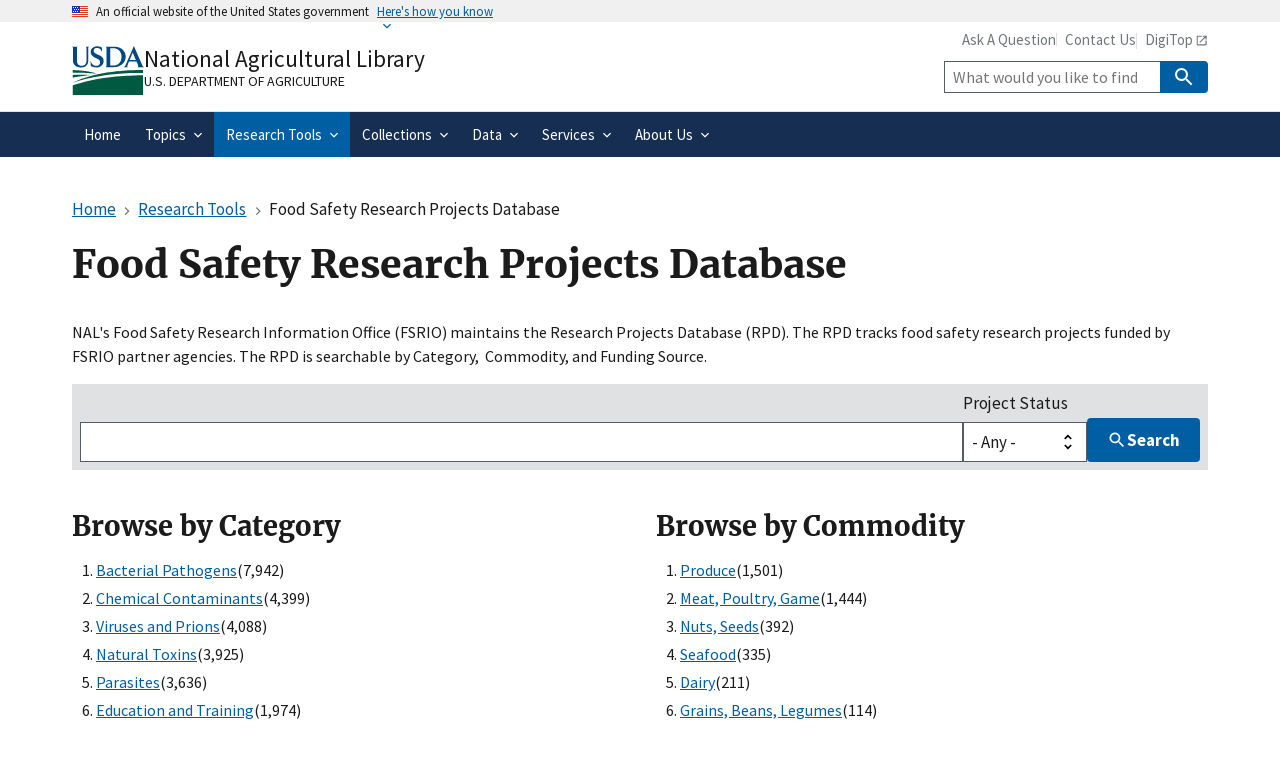

--- FILE ---
content_type: text/html; charset=UTF-8
request_url: https://www.nal.usda.gov/research-tools/food-safety-research-projects?f%5B0%5D=funding%3A97&f%5B1%5D=funding%3A165&sort=start_date&order=desc&page=6
body_size: 13832
content:
<!DOCTYPE html>
<html lang="en" dir="ltr">
  <head>
    <meta charset="utf-8" />
<meta name="description" content="Search the Library&#039;s Research Projects Database to find funded food safety research projects." />
<link rel="canonical" href="https://www.nal.usda.gov/research-tools/food-safety-research-projects" />
<meta name="msvalidate.01" content="4A24138736DC6AE3D5589865B3297045" />
<meta name="google-site-verification" content="fVO2KZw8zCAz6pbIQWkKrFqKTe1Clkld5IDVAHLVqdE" />
<meta name="Generator" content="Drupal 11 (https://www.drupal.org)" />
<meta name="MobileOptimized" content="width" />
<meta name="HandheldFriendly" content="true" />
<meta name="viewport" content="width=device-width, initial-scale=1.0" />
<link rel="icon" href="/themes/custom/global_subtheme/favicon.ico" type="image/vnd.microsoft.icon" />

    <title>Food Safety Research Projects Database | National Agricultural Library</title>
    <link rel="apple-touch-icon-precomposed" href="/themes/custom/nal_global/images/favicons/favicon-57.png">
    <link rel="apple-touch-icon-precomposed" sizes="72x72" href="/themes/custom/nal_global/images/favicons/favicon-72.png">
    <link rel="apple-touch-icon-precomposed" sizes="114x114" href="/themes/custom/nal_global/images/favicons/favicon-114.png">
    <link rel="apple-touch-icon-precomposed" sizes="144x144" href="/themes/custom/nal_global/images/favicons/favicon-144.png">
    <link rel="stylesheet" media="all" href="/sites/default/files/css/css_i4GUcKiE3hNP0h_r4ZQM9hkgvCswdILFHOmaWayD_YM.css?delta=0&amp;language=en&amp;theme=global_subtheme&amp;include=[base64]" />
<link rel="stylesheet" media="all" href="/sites/default/files/css/css_ODAX7WN7qXD0gF6wdO6_1Zgb6YkpIdH0HrfkKy6nzJo.css?delta=1&amp;language=en&amp;theme=global_subtheme&amp;include=[base64]" />

    <script type="application/json" data-drupal-selector="drupal-settings-json">{"path":{"baseUrl":"\/","pathPrefix":"","currentPath":"node\/215","currentPathIsAdmin":false,"isFront":false,"currentLanguage":"en","theme":"themes\/custom\/global_subtheme","currentQuery":{"f":["funding:97","funding:165"],"order":"desc","page":"6","sort":"start_date"}},"pluralDelimiter":"\u0003","suppressDeprecationErrors":true,"gtag":{"tagId":"G-3B6JN4Z2CV","consentMode":false,"otherIds":["G-ER98FFN75C"],"events":[],"additionalConfigInfo":[]},"ajaxPageState":{"libraries":"[base64]","theme":"global_subtheme","theme_token":null},"ajaxTrustedUrl":{"\/research-tools\/food-safety-research-projects\/search":true,"https:\/\/usdasearch.usda.gov\/search":true},"data":{"extlink":{"extTarget":false,"extTargetAppendNewWindowDisplay":true,"extTargetAppendNewWindowLabel":"(opens in a new window)","extTargetNoOverride":false,"extNofollow":false,"extTitleNoOverride":false,"extNoreferrer":false,"extFollowNoOverride":false,"extClass":"ext","extLabel":"(link is external)","extImgClass":false,"extSubdomains":false,"extExclude":"","extInclude":"","extCssExclude":".social-link,.usa-button,.important-links,.site-branding__usda","extCssInclude":"","extCssExplicit":"","extAlert":false,"extAlertText":"You are leaving a federal website to go to an external one.  We are not responsible for the content on external websites.","extHideIcons":false,"mailtoClass":"mailto","telClass":"","mailtoLabel":"(link sends email)","telLabel":"(link is a phone number)","extUseFontAwesome":false,"extIconPlacement":"append","extPreventOrphan":false,"extFaLinkClasses":"fa fa-external-link","extFaMailtoClasses":"fa fa-envelope-o","extAdditionalLinkClasses":"","extAdditionalMailtoClasses":"","extAdditionalTelClasses":"","extFaTelClasses":"fa fa-phone","allowedDomains":[],"extExcludeNoreferrer":""}},"sitewideAlert":{"refreshInterval":15000,"automaticRefresh":false},"user":{"uid":0,"permissionsHash":"4b5cff453117f61b075b66e9d8ead98e283c79491dda5dd5694e53e6f641ac4d"}}</script>
<script src="/sites/default/files/js/js_pK6bXU70LDTf4C_YLrE4YK2lwMJ0ORhPJ1X7K6KdbtQ.js?scope=header&amp;delta=0&amp;language=en&amp;theme=global_subtheme&amp;include=[base64]"></script>
<script src="/modules/contrib/google_tag/js/gtag.js?t5oibi"></script>
<script src="https://dap.digitalgov.gov/Universal-Federated-Analytics-Min.js?agency=USDA&amp;subagency=ARS-NAL&amp;siteplatform=Drupal" id="_fed_an_ua_tag" async></script>

  </head>
  <body>
        <a href="#main-content" class="visually-hidden focusable">
      Skip to main content
    </a>
    
      <div class="dialog-off-canvas-main-canvas" data-off-canvas-main-canvas>
    <section class="usa-banner" aria-label="Official website of the United States government">
  <div class="usa-accordion">
    <header class="usa-banner__header">
      <div class="usa-banner__inner">
        <div class="grid-col-auto">
          <img aria-hidden="true" class="usa-banner__header-flag" src="/themes/custom/nal_global/uswds/img/us_flag_small.png" alt="" />
        </div>
        <div class="grid-col-fill tablet:grid-col-auto" aria-hidden="true">
          <p class="usa-banner__header-text">An official website of the United States government</p>
          <p class="usa-banner__header-action">Here&apos;s how you know</p>
        </div>
        <button type="button" class="usa-accordion__button usa-banner__button" aria-expanded="false" aria-controls="gov-banner-default">
          <span class="usa-banner__button-text">Here&apos;s how you know</span>
        </button>
      </div>
    </header>
    <div class="usa-banner__content usa-accordion__content" id="gov-banner-default" style="display: none;">
      <div class="grid-row grid-gap-lg">
        <div class="usa-banner__guidance tablet:grid-col-6">
          <svg width="40px" height="40px" class="usa-banner__icon usa-media-block__img banner-svg" id="dot_gov_icon" data-name="dot gov icon" xmlns="http://www.w3.org/2000/svg" viewBox="0 0 54 54">
            <defs>
              <style>
                .icon-dot-gov-1 {
                  fill: #007faa;
                }

                .icon-dot-gov-2 {
                  fill: none;
                  stroke: #046b99 !important;
                  stroke-miterlimit: 10;
                }
              </style>
            </defs>
            <title>dot gov icon</title>
            <path class="icon-dot-gov-1" d="M36.5,20.91v1.36H35.15a0.71,0.71,0,0,1-.73.68H18.23a0.71,0.71,0,0,1-.73-0.68H16.14V20.91l10.18-4.07Zm0,13.57v1.36H16.14V34.48a0.71,0.71,0,0,1,.73-0.68h18.9A0.71,0.71,0,0,1,36.5,34.48ZM21.57,23.62v8.14h1.36V23.62h2.71v8.14H27V23.62h2.71v8.14h1.36V23.62h2.71v8.14h0.63a0.71,0.71,0,0,1,.73.68v0.68H17.5V32.45a0.71,0.71,0,0,1,.73-0.68h0.63V23.62h2.71Z" />
            <circle class="icon-dot-gov-2" cx="27" cy="27.12" r="26" />
          </svg>
          <div class="usa-media-block__body">
            <p>
              <strong>Official websites use .gov</strong><br>
                A <strong>.gov</strong> website belongs to an official government organization in the United States.            </p>
          </div>
        </div>
        <div class="usa-banner__guidance tablet:grid-col-6">
          <svg width="40px" height="40px" class="usa-banner__icon usa-media-block__img banner-svg" id="https_icon" data-name="https icon" xmlns="http://www.w3.org/2000/svg" viewBox="0 0 54 54">
            <defs>
              <style>
                .icon-https-1 {
                  fill: #549500;
                }

                .icon-https-2 {
                  fill: none;
                  stroke: #458600;
                  stroke-miterlimit: 10;
                }
              </style>
            </defs>
            <title>https icon</title>
            <path class="icon-https-1" d="M34.72,34.84a1.29,1.29,0,0,1-1.29,1.29H20.57a1.29,1.29,0,0,1-1.29-1.29V27.12a1.29,1.29,0,0,1,1.29-1.29H21V23.26a6,6,0,0,1,12,0v2.57h0.43a1.29,1.29,0,0,1,1.29,1.29v7.72Zm-4.29-9V23.26a3.43,3.43,0,0,0-6.86,0v2.57h6.86Z" />
            <circle class="icon-https-2" cx="27" cy="27.12" r="26" />
          </svg>
          <div class="usa-media-block__body">
            <p>
              <strong>Secure .gov websites use HTTPS</strong><br>
                A <strong>lock</strong> ( <span class="icon-lock"><svg xmlns="http://www.w3.org/2000/svg" width="52" height="64" viewBox="0 0 52 64" class="usa-banner__lock-image" role="img" aria-hidden="true"><path fill="#000000" fill-rule="evenodd" d="M26 0c10.493 0 19 8.507 19 19v9h3a4 4 0 0 1 4 4v28a4 4 0 0 1-4 4H4a4 4 0 0 1-4-4V32a4 4 0 0 1 4-4h3v-9C7 8.507 15.507 0 26 0zm0 8c-5.979 0-10.843 4.77-10.996 10.712L15 19v9h22v-9c0-6.075-4.925-11-11-11z"/></svg></span> ) or <strong>https://</strong> means you’ve safely connected to the .gov website. Share sensitive information only on official, secure websites.            </p>
          </div>
        </div>
      </div>
    </div>
  </div>
</section>



<header data-component-id="nal_global:header__extended" class="usa-header usa-header--extended">
  <div class="usa-navbar">
    
<div data-component-id="nal_global:site_branding" class="nal-site-branding">
  <svg xmlns="http://www.w3.org/2000/svg" viewBox="0 0 147.04 100.58" aria-labelledby="usda-logo">
  <title id="usda-logo">USDA Logo</title>
  <defs>
    <style>.usda-logo-1{fill:#004785;}.usda-logo-2{fill:#005941;}</style>
  </defs>
  <g id="Layer_2" data-name="Layer 2">
    <g id="Layer_1-2" data-name="Layer 1">
      <path class="usda-logo-1" d="M33.36,4.09l-.19,25.36c0,10.54-6.26,14.63-14.69,14.63C11.22,44.08,2,40.86,2,29.88V4.09A3.16,3.16,0,0,0,0,1.3H11.9A3.11,3.11,0,0,0,10,4.09v26c0,4.34,1.49,10.48,9.55,10.48,7.38,0,10-4.84,10-11L29.45,4.09A3,3,0,0,0,27.78,1.3H35A3,3,0,0,0,33.36,4.09Z"/>
      <path class="usda-logo-1" d="M50.15,44.08a26.37,26.37,0,0,1-11.9-3l-.31-10.48c1.18,4.4,4.9,10.23,11.35,10.23,6.13,0,8-4.4,8-7.44,0-6-5.39-6.76-11-9.8s-8.19-6.51-8.19-11.22C38.06,4,45.94.62,51.58.62a19.92,19.92,0,0,1,9.36,2.29l.31,9.18c-.87-3.29-4.4-8.25-10.35-8.25-4.72,0-6.58,3.29-6.58,6,0,3.78,2.67,5.2,8.5,7.87S64.6,22.44,64.6,31.06C64.6,38.81,57.78,44.08,50.15,44.08Z"/>
      <path class="usda-logo-1" d="M84.62,43.46H68.69a3.08,3.08,0,0,0,1.61-2.79V4.09A3,3,0,0,0,68.69,1.3H85.18c20.4,0,24.49,14.45,24.49,20.46C109.67,32.55,101.36,43.46,84.62,43.46ZM83.88,4.4c-1.49,0-4.78,0-5.71.13V40.24h5c14,0,17.92-9.43,17.92-18.48C101.05,14.32,96.71,4.4,83.88,4.4Z"/>
      <path class="usda-logo-1" d="M133.77,43.46c1.62-.87,1.93-1.73,1.49-3-.18-.62-1.8-4.4-3.53-8.61H116.54a89.58,89.58,0,0,0-3.47,8.55c-.56,1.49-.25,2.36,1.42,3.1h-8.55a7.38,7.38,0,0,0,2.91-3C110,38.07,126.33,0,126.33,0s16.5,38.07,17.61,40.42a5.45,5.45,0,0,0,3.1,3ZM124,13.39s-4.22,10.54-6.2,15.19H130.3C127.39,21.7,124,13.39,124,13.39Z"/>
      <path class="usda-logo-2" d="M145.18,49.42S55,47.18,1.52,75.65c0,0,56.63-22.39,143.66-20.15Z"/>
      <path class="usda-logo-2" d="M1.52,49.42s30.4.32,49.27,7.36c0,0-38.71-3.2-49.27-1.6Z"/>
      <path class="usda-logo-2" d="M1.52,59.34s21.76-1,34.88.32c0,0-31.68,3.84-34.88,5.44Z"/>
      <path class="usda-logo-2" d="M130.23,60.32h-.47C103.53,60.83,48.51,64,1.54,80.59v20l143.66,0V60.32S139.62,60.15,130.23,60.32Z"/>
    </g>
  </g>
</svg>

  <div class="nal-site-branding__text">
          <div class="nal-site-branding__site-name"><a href="/" title="Home" rel="home">National Agricultural Library</a></div>
        <div class="nal-site-branding__usda site-branding__usda"><a href="https://www.usda.gov">U.S. Department of Agriculture</a></div>
  </div>
</div>

    <button data-component-id="nal_global:menu_button" class="usa-menu-btn cursor-pointer" type="button">Menu</button>

  </div>
  <nav aria-label="Primary navigation" class="usa-nav">
    <div class="usa-nav__inner">
      
<button class="usa-nav__close nal-close-button bg-transparent border-0 cursor-pointer" data-component-id="nal_global:close_button">
  <svg aria-hidden="true" class="usa-icon" focusable="false" role="img"><use href="/themes/custom/nal_global/uswds/img/sprite.svg#close"></use></svg>
  <span class="usa-sr-only">Close</span>
</button>


      <div class="usa-nav__secondary">
            
<ul id="block-global-subtheme-secondarylinks" data-component-id="nal_global:secondary_links" class="usa-nav__secondary-links">
      <li class="usa-nav__secondary-item">
      <a href="/ask-question" data-drupal-link-system-path="node/14">Ask A Question</a>
    </li>
      <li class="usa-nav__secondary-item">
      <a href="/contact-us" data-drupal-link-system-path="node/10">Contact Us</a>
    </li>
      <li class="usa-nav__secondary-item">
      <a href="https://digitop.nal.usda.gov/">DigiTop</a>
    </li>
  </ul>


<div id="block-global-subtheme-webform-usasearch" class="block block-webform block-webform-block">
  
    
      <form class="webform-submission-form webform-submission-add-form webform-submission-usasearch-form webform-submission-usasearch-add-form webform-submission-usasearch-node-215-form webform-submission-usasearch-node-215-add-form usa-search usa-search--small js-webform-details-toggle webform-details-toggle" role="search" data-drupal-selector="webform-submission-usasearch-node-215-add-form" action="https://usdasearch.usda.gov/search" method="get" id="webform-submission-usasearch-node-215-add-form" accept-charset="UTF-8">
  
  <div class="js-webform-type-search webform-type-search js-form-item form-item form-type-search js-form-type-search form-item-query js-form-item-query form-no-label">
      <label for="edit-query" class="usa-label visually-hidden">Site Search</label>
        <input class="usagov-search-autocomplete form-search usa-input" data-drupal-selector="edit-query" type="search" id="edit-query" name="query" size="60" maxlength="128" placeholder="What would you like to find?" />

        </div>
<input data-drupal-selector="edit-affiliate" type="hidden" name="affiliate" value="www.nal.usda.gov" />
<div data-drupal-selector="edit-actions" class="form-actions webform-actions js-form-wrapper form-wrapper" id="edit-actions--1LyiXQTO610">
          
<button class="webform-button--submit button button--primary js-form-submit form-submit usa-button" data-drupal-selector="edit-actions-submit" type="submit" id="edit-actions-submit" name="op" value="Search" data-component-id="nal_global:button"><svg aria-hidden="true" class="usa-icon" focusable="false" role="img"><use href="/themes/custom/nal_global/uswds/img/sprite.svg#search"></use></svg>
<span class="nal-button__text">Search</span>
</button>




</div>


  
</form>

  </div>



  
      </div>

          
                    <ul data-component-id="nal_global:primary_navigation" class="usa-nav__primary usa-accordion">
                <li class="usa-nav__primary-item">
        
                          <a href="/" class="usa-nav-link" data-drupal-link-system-path="&lt;front&gt;"><span>Home</span></a>
        
              </li>
                <li class="usa-nav__primary-item">
        
                          
          <button class="usa-accordion__button usa-nav__link" aria-expanded="false" aria-controls="extended-nav-section-2"><span>Topics</span></button>
        
                                                <ul id="extended-nav-section-2" hidden class="usa-nav__submenu">
                <li class="usa-nav__submenu-item">
        
                          <a href="/animal-health-and-welfare" data-drupal-link-system-path="node/126"><span>Animal Health and Welfare</span></a>
        
              </li>
                <li class="usa-nav__submenu-item">
        
                          <a href="/economics-business-and-trade" data-drupal-link-system-path="node/136"><span>Economics, Business, and Trade</span></a>
        
              </li>
                <li class="usa-nav__submenu-item">
        
                          <a href="/farms-and-agricultural-production-systems" data-drupal-link-system-path="node/134"><span>Farms and Agricultural Production Systems</span></a>
        
              </li>
                <li class="usa-nav__submenu-item">
        
                          <a href="/human-nutrition-and-food-safety" data-drupal-link-system-path="node/141"><span>Human Nutrition and Food Safety</span></a>
        
              </li>
                <li class="usa-nav__submenu-item">
        
                          <a href="/natural-resources-conservation-environment" data-drupal-link-system-path="node/132"><span>Natural Resources, Conservation, and Environment</span></a>
        
              </li>
                <li class="usa-nav__submenu-item">
        
                          <a href="/plant-production-gardening" data-drupal-link-system-path="node/135"><span>Plant Production and Gardening</span></a>
        
              </li>
                <li class="usa-nav__submenu-item">
        
                          <a href="/rural-development-communities" data-drupal-link-system-path="node/125"><span>Rural Development and Communities</span></a>
        
              </li>
                <li class="usa-nav__submenu-item">
        
                          <a href="/topics" data-drupal-link-system-path="node/479"><span>All Topics</span></a>
        
              </li>
        </ul>
  
              </li>
                <li class="usa-nav__primary-item">
        
                          
          <button class="usa-accordion__button usa-nav__link usa-current" aria-expanded="false" aria-controls="extended-nav-section-3"><span>Research Tools</span></button>
        
                                                <ul id="extended-nav-section-3" hidden class="usa-nav__submenu">
                <li class="usa-nav__submenu-item">
        
                          <a href="https://search.nal.usda.gov" title="SEARCH the National Agricultural Library"><span>NAL SEARCH</span></a>
        
              </li>
                <li class="usa-nav__submenu-item">
        
                          <a href="https://search.nal.usda.gov/discovery/search?vid=01NAL_INST:MAIN&amp;search_scope=pubag"><span>PubAg</span></a>
        
              </li>
                <li class="usa-nav__submenu-item">
        
                          <a href="https://agdatacommons.nal.usda.gov"><span>Ag Data Commons</span></a>
        
              </li>
                <li class="usa-nav__submenu-item">
        
                          <a href="https://search.nal.usda.gov/discovery/search?vid=01NAL_INST:MAIN&amp;search_scope=agricola"><span>AGRICOLA</span></a>
        
              </li>
                <li class="usa-nav__submenu-item">
        
                          <a href="https://lod.nal.usda.gov/" title="National Agricultural Library (NALT) Concept Space"><span>NALT Concept Space</span></a>
        
              </li>
                <li class="usa-nav__submenu-item">
        
                          <a href="https://fdc.nal.usda.gov/"><span>Food Data Central</span></a>
        
              </li>
                <li class="usa-nav__submenu-item">
        
                          <a href="/research-tools/food-safety-research-projects" class="usa-current" data-drupal-link-system-path="node/215"><span>Food Safety Research Projects Database</span></a>
        
              </li>
                <li class="usa-nav__submenu-item">
        
                          <a href="https://archivesspace.nal.usda.gov/"><span>Manuscript Collections Search</span></a>
        
              </li>
                <li class="usa-nav__submenu-item">
        
                          <a href="/research-tools/research-tools" data-drupal-link-system-path="node/163"><span>All Research Tools</span></a>
        
              </li>
        </ul>
  
              </li>
                <li class="usa-nav__primary-item">
        
                          
          <button class="usa-accordion__button usa-nav__link" aria-expanded="false" aria-controls="extended-nav-section-4"><span>Collections</span></button>
        
                                                <ul id="extended-nav-section-4" hidden class="usa-nav__submenu">
                <li class="usa-nav__submenu-item">
        
                          <a href="https://naldc.nal.usda.gov" title="Link to the National Agricultural Library Digital Collections"><span>Digital Collections</span></a>
        
              </li>
                <li class="usa-nav__submenu-item">
        
                          <a href="/collections/exhibits" data-drupal-link-system-path="node/658"><span>Exhibits</span></a>
        
              </li>
                <li class="usa-nav__submenu-item">
        
                          <a href="/collections/special-collections" data-drupal-link-system-path="node/657"><span>Special Collections</span></a>
        
              </li>
                <li class="usa-nav__submenu-item">
        
                          <a href="/collections/stories" data-drupal-link-system-path="node/137"><span>Stories From the Collection</span></a>
        
              </li>
                <li class="usa-nav__submenu-item">
        
                          <a href="/collections/government-documents" data-drupal-link-system-path="node/758"><span>Government Documents</span></a>
        
              </li>
                <li class="usa-nav__submenu-item">
        
                          <a href="/all-collections" data-drupal-link-system-path="node/484"><span>All Collections</span></a>
        
              </li>
        </ul>
  
              </li>
                <li class="usa-nav__primary-item">
        
                          
          <button class="usa-accordion__button usa-nav__link" aria-expanded="false" aria-controls="extended-nav-section-5"><span>Data</span></button>
        
                                                <ul id="extended-nav-section-5" hidden class="usa-nav__submenu">
                <li class="usa-nav__submenu-item">
        
                          <a href="/services/data-management-planning" data-drupal-link-system-path="node/864"><span>Data Management Planning Services</span></a>
        
              </li>
                <li class="usa-nav__submenu-item">
        
                          <a href="/services/data-management-planning#toc-create-a-dmp" data-drupal-link-system-path="node/864"><span>Create a DMP</span></a>
        
              </li>
                <li class="usa-nav__submenu-item">
        
                          <a href="/services/data-management-planning#toc-dmp-feedback-and-review" data-drupal-link-system-path="node/864"><span>DMP Feedback and Review</span></a>
        
              </li>
                <li class="usa-nav__submenu-item">
        
                          <a href="/services/data-management-planning#toc-find-a-data-repository" title="Resources for finding a suitable data repository" data-drupal-link-system-path="node/864"><span>Find a Data Repository</span></a>
        
              </li>
                <li class="usa-nav__submenu-item">
        
                          <a href="/services/data-management-planning#toc-data-management-glossary" title="Helpful definitions of Data Management terminology" data-drupal-link-system-path="node/864"><span>Data Management Glossary</span></a>
        
              </li>
                <li class="usa-nav__submenu-item">
        
                          <a href="/services/data-management-planning#toc-data-management-videos" data-drupal-link-system-path="node/864"><span>Data Management Videos</span></a>
        
              </li>
        </ul>
  
              </li>
                <li class="usa-nav__primary-item">
        
                          
          <button class="usa-accordion__button usa-nav__link" aria-expanded="false" aria-controls="extended-nav-section-6"><span>Services</span></button>
        
                                                <ul id="extended-nav-section-6" hidden class="usa-nav__submenu">
                <li class="usa-nav__submenu-item">
        
                          <a href="/services/public-access" data-drupal-link-system-path="node/175"><span>Public Access and Open Science at USDA</span></a>
        
              </li>
                <li class="usa-nav__submenu-item">
        
                          <a href="/services/data-management-planning" data-drupal-link-system-path="node/864"><span>Data Management Planning</span></a>
        
              </li>
                <li class="usa-nav__submenu-item">
        
                          <a href="/services/agdatacommons" data-drupal-link-system-path="node/818"><span>Ag Data Commons User Guide</span></a>
        
              </li>
                <li class="usa-nav__submenu-item">
        
                          <a href="https://digitop.nal.usda.gov/"><span>DigiTop</span></a>
        
              </li>
                <li class="usa-nav__submenu-item">
        
                          <a href="/borrow-materials" data-drupal-link-system-path="node/11"><span>Borrow Materials</span></a>
        
              </li>
                <li class="usa-nav__submenu-item">
        
                          <a href="/ask-question" data-drupal-link-system-path="node/14"><span>Reference and Research</span></a>
        
              </li>
                <li class="usa-nav__submenu-item">
        
                          <a href="/services" data-drupal-link-system-path="node/165"><span>All Services</span></a>
        
              </li>
        </ul>
  
              </li>
                <li class="usa-nav__primary-item">
        
                          
          <button class="usa-accordion__button usa-nav__link" aria-expanded="false" aria-controls="extended-nav-section-7"><span>About Us</span></button>
        
                                                <ul id="extended-nav-section-7" hidden class="usa-nav__submenu">
                <li class="usa-nav__submenu-item">
        
                          <a href="/about-the-library" data-drupal-link-system-path="node/3"><span>About the Library</span></a>
        
              </li>
                <li class="usa-nav__submenu-item">
        
                          <a href="/about-us/events" data-drupal-link-system-path="node/171"><span>Events</span></a>
        
              </li>
                <li class="usa-nav__submenu-item">
        
                          <a href="/programs" data-drupal-link-system-path="node/100"><span>Program Areas</span></a>
        
              </li>
                <li class="usa-nav__submenu-item">
        
                          <a href="/about-us/internships" data-drupal-link-system-path="node/13"><span>Internships</span></a>
        
              </li>
                <li class="usa-nav__submenu-item">
        
                          <a href="/contact-us" data-drupal-link-system-path="node/10"><span>Contact Us</span></a>
        
              </li>
        </ul>
  
              </li>
        </ul>
  






      </div>
  </nav>
</header>


  <div class="grid-container">
    <div class="grid-row grid-gap">

                  <section class="tablet:grid-col-12">

                                      <div class="highlighted">  <div class="region region--highlighted">
    <div id="block-global-subtheme-sitewidealert" class="block block-sitewide-alert-block">
  
    
      <div data-sitewide-alert role="banner"></div>
  </div>
<div data-drupal-messages-fallback class="hidden"></div>

  </div>
</div>
                  
                                      
                  
                          <main id="main-content">
              <div class="region region--content">
    <div id="block-global-subtheme-breadcrumbs" class="block block-system block-system-breadcrumb-block">
  
    
        
<nav data-component-id="nal_global:breadcrumbs" aria-label="Breadcrumbs" class="usa-breadcrumb">
  <ol class="usa-breadcrumb__list">
                <li class="usa-breadcrumb__list-item">
                  <a href="/" class="usa-breadcrumb__link"><span>Home</span></a>
              </li>
                <li class="usa-breadcrumb__list-item">
                  <a href="https://www.nal.usda.gov/research-tools/research-tools" class="usa-breadcrumb__link"><span>Research Tools</span></a>
              </li>
                              <li class="usa-breadcrumb__list-item usa-current" aria-current="page">
                  <span>Food Safety Research Projects Database</span>
              </li>
      </ol>
</nav>



  </div>
<div id="block-global-subtheme-page-title" class="block block-core block-page-title-block">
  
    
      
  <h1 class="margin-top-0"><span>Food Safety Research Projects Database</span>
</h1>


  </div>
<div id="block-global-subtheme-content" class="block block-system block-system-main-block">
  
    
      <article class="node node--type-page node--view-mode-full">

  
    

  
  <div>
      <div class="layout layout--onecol">
    <div  class="layout__region layout__region--content">
      <div class="block block-layout-builder block-extra-field-blocknodepagecontent-moderation-control">
  
    
      
  </div>
<div class="block block-layout-builder block-field-blocknodepagebody">
  
    
      
            <div class="field__item"><p>NAL's Food Safety Research Information Office (FSRIO) maintains the Research Projects Database (RPD). The RPD tracks food safety research projects funded by FSRIO partner agencies. The RPD is searchable by Category,&nbsp; Commodity, and Funding Source.</p>
</div>
      

  </div>
<div class="views-exposed-form block block-views block-views-exposed-filter-blockrpd-search-search-page" data-drupal-selector="views-exposed-form-rpd-search-search-page">
  
    
      <form action="/research-tools/food-safety-research-projects/search" method="get" id="views-exposed-form-rpd-search-search-page" accept-charset="UTF-8" class="usa-form">
  <div class="js-form-item form-item form-type-textfield js-form-type-textfield form-item-full-text js-form-item-full-text">
      <label for="edit-full-text" class="usa-label">Search full text</label>
        <input data-drupal-selector="edit-full-text" type="text" id="edit-full-text" name="full_text" size="30" maxlength="128" class="form-text usa-input" />

        </div>
<div class="js-form-item form-item form-type-select js-form-type-select form-item-status js-form-item-status">
      <label for="edit-status" class="usa-label">Project Status</label>
        <select data-drupal-selector="edit-status" id="edit-status" name="status" class="form-select usa-select">
            <option value="All"  selected="selected">- Any -</option>
                <option value="1" >Active</option>
                <option value="2" >Completed</option>
      </select>

        </div>
<input data-drupal-selector="edit-0" type="hidden" name="f[0]" value="funding:97" />
<input data-drupal-selector="edit-1" type="hidden" name="f[1]" value="funding:165" />
<div data-drupal-selector="edit-actions" class="form-actions js-form-wrapper form-wrapper" id="edit-actions---Aft9fD1C-o">
          
<button data-drupal-selector="edit-submit-rpd-search" type="submit" id="edit-submit-rpd-search" value="Search" class="button js-form-submit form-submit usa-button" data-component-id="nal_global:button"><svg aria-hidden="true" class="usa-icon" focusable="false" role="img"><use href="/themes/custom/nal_global/uswds/img/sprite.svg#search"></use></svg>
<span class="nal-button__text">Search</span>
</button>



</div>


</form>

  </div>

    </div>
  </div>
    
  <div class="layout">
    
    <div class="layout__container grid-row grid-gap-4">
        <div class="layout__region layout__region--first tablet:grid-col-6">
    <div class="views-element-container block block-views block-views-blockrpd-browse-by-blocks-category-block">
  
      <h2>Browse by Category</h2>
    
      <div><div class="js-view-dom-id-d7292193db1ffbc1d04c7ae32a972361657ce8bf6a869ebeeb5043858f1ebafd">
  
  
  

  
  
  

  <div class="item-list">
  
  <ol start="1">

          <li><a href="/research-tools/food-safety-research-projects/search?f%5B0%5D=category%3A10">Bacterial Pathogens</a>(7,942)</li>
          <li><a href="/research-tools/food-safety-research-projects/search?f%5B0%5D=category%3A15">Chemical Contaminants</a>(4,399)</li>
          <li><a href="/research-tools/food-safety-research-projects/search?f%5B0%5D=category%3A21">Viruses and Prions</a>(4,088)</li>
          <li><a href="/research-tools/food-safety-research-projects/search?f%5B0%5D=category%3A16">Natural Toxins</a>(3,925)</li>
          <li><a href="/research-tools/food-safety-research-projects/search?f%5B0%5D=category%3A14">Parasites</a>(3,636)</li>
          <li><a href="/research-tools/food-safety-research-projects/search?f%5B0%5D=category%3A52">Education and Training</a>(1,974)</li>
          <li><a href="/research-tools/food-safety-research-projects/search?f%5B0%5D=category%3A25">Escherichia coli</a>(1,596)</li>
          <li><a href="/research-tools/food-safety-research-projects/search?f%5B0%5D=category%3A27">Salmonella</a>(1,501)</li>
          <li><a href="/research-tools/food-safety-research-projects/search?f%5B0%5D=category%3A13">Food Defense and Integrity</a>(1,298)</li>
          <li><a href="/research-tools/food-safety-research-projects/search?f%5B0%5D=category%3A36">Risk Assessment, Management, and Communication</a>(1,110)</li>
    
  </ol>

</div>

    

  
  

  
  
</div>
</div>

  </div>

  </div>

  <div class="layout__region layout__region--second tablet:grid-col-6">
    <div class="views-element-container block block-views block-views-blockrpd-browse-by-blocks-commodity-block">
  
      <h2>Browse by Commodity</h2>
    
      <div><div class="js-view-dom-id-853214de48c35d03a1fe54bf0d3c348a657e347ab9aac0132c88c99cab810223">
  
  
  

  
  
  

  <div class="item-list">
  
  <ol start="1">

          <li><a href="/research-tools/food-safety-research-projects/search?f%5B0%5D=commodity%3A90">Produce</a>(1,501)</li>
          <li><a href="/research-tools/food-safety-research-projects/search?f%5B0%5D=commodity%3A89">Meat, Poultry, Game</a>(1,444)</li>
          <li><a href="/research-tools/food-safety-research-projects/search?f%5B0%5D=commodity%3A93">Nuts, Seeds</a>(392)</li>
          <li><a href="/research-tools/food-safety-research-projects/search?f%5B0%5D=commodity%3A86">Seafood</a>(335)</li>
          <li><a href="/research-tools/food-safety-research-projects/search?f%5B0%5D=commodity%3A87">Dairy</a>(211)</li>
          <li><a href="/research-tools/food-safety-research-projects/search?f%5B0%5D=commodity%3A92">Grains, Beans, Legumes</a>(114)</li>
          <li><a href="/research-tools/food-safety-research-projects/search?f%5B0%5D=commodity%3A88">Eggs</a>(80)</li>
    
  </ol>

</div>

    

  
  

  
  
</div>
</div>

  </div>

  </div>
    </div>

    <div class="layout__background"></div>
  </div>

  
  <div class="layout">
    
    <div class="layout__container grid-row grid-gap-4">
        <div class="layout__region layout__region--content grid-col-12">
    <div class="views-element-container block block-views block-views-blockrpd-browse-by-blocks-funding-block">
  
      <h2>Browse by Funding Source</h2>
    
      <div><div class="js-view-dom-id-6688a1c81bc67d42e24abb9fafa630095aefce1c02bf6b23d76816d669798fb5">
  
  
  

  
  
  

  <div>
  
  <ul class="add-list-reset rpd-funding-source-list">

          <li><a href="/research-tools/food-safety-research-projects/search?f%5B0%5D=funding%3A106">Nat&#039;l. Inst. of Food and Agriculture</a>(6,888)</li>
          <li><a href="/research-tools/food-safety-research-projects/search?f%5B0%5D=funding%3A104">Agricultural Research Service</a>(3,013)</li>
          <li><a href="/research-tools/food-safety-research-projects/search?f%5B0%5D=funding%3A98">Food and Drug Administration</a>(2,180)</li>
          <li><a href="/research-tools/food-safety-research-projects/search?f%5B0%5D=funding%3A109">Nat&#039;l. Inst. of Allergy and Infectious Diseases</a>(1,564)</li>
          <li><a href="/research-tools/food-safety-research-projects/search?f%5B0%5D=funding%3A114">Food Standards Agency</a>(1,119)</li>
          <li><a href="/research-tools/food-safety-research-projects/search?f%5B0%5D=funding%3A96">United States Nat&#039;l. Science Fndn.</a>(802)</li>
          <li><a href="/research-tools/food-safety-research-projects/search?f%5B0%5D=funding%3A121">European Commission</a>(590)</li>
          <li><a href="/research-tools/food-safety-research-projects/search?f%5B0%5D=funding%3A122">Biotechnology and Biological Sciences Research Council</a>(375)</li>
          <li><a href="/research-tools/food-safety-research-projects/search?f%5B0%5D=funding%3A143">Nat&#039;l. Cattlemen&#039;s Beef Assoc.</a>(226)</li>
          <li><a href="/research-tools/food-safety-research-projects/search?f%5B0%5D=funding%3A112">Nat&#039;l. Inst. of Environmental Health Sciences</a>(216)</li>
          <li><a href="/research-tools/food-safety-research-projects/search?f%5B0%5D=funding%3A165">ARS (NP108)</a>(209)</li>
          <li><a href="/research-tools/food-safety-research-projects/search?f%5B0%5D=funding%3A123">Dept. for Environment, Food and Rural Affairs</a>(169)</li>
          <li><a href="/research-tools/food-safety-research-projects/search?f%5B0%5D=funding%3A137">Center for Produce Safety</a>(142)</li>
          <li><a href="/research-tools/food-safety-research-projects/search?f%5B0%5D=funding%3A116">Ontario Min. of Agriculture Food and Rural Affairs</a>(134)</li>
          <li><a href="/research-tools/food-safety-research-projects/search?f%5B0%5D=funding%3A160">Bill and Melinda Gates Fndn.</a>(127)</li>
          <li><a href="/research-tools/food-safety-research-projects/search?f%5B0%5D=funding%3A108">Nat&#039;l. Center For Toxicological Research</a>(126)</li>
          <li><a href="/research-tools/food-safety-research-projects/search?f%5B0%5D=funding%3A159">Binational Agricultural Research and Devel. Fund</a>(122)</li>
          <li><a href="/research-tools/food-safety-research-projects/search?f%5B0%5D=funding%3A125">Nat&#039;l. Inst. of General Medical Sciences</a>(117)</li>
          <li><a href="/research-tools/food-safety-research-projects/search?f%5B0%5D=funding%3A141">European Food Safety Authority</a>(113)</li>
          <li><a href="/research-tools/food-safety-research-projects/search?f%5B0%5D=funding%3A111">Nat&#039;l. Inst. of Diabetes and Digestive and Kidney Diseases</a>(96)</li>
          <li><a href="/research-tools/food-safety-research-projects/search?f%5B0%5D=funding%3A107">Center For Food Safety and Applied Nutrition</a>(75)</li>
          <li><a href="/research-tools/food-safety-research-projects/search?f%5B0%5D=funding%3A118">Fndn. for Meat and Poultry Research and Education</a>(68)</li>
          <li><a href="/research-tools/food-safety-research-projects/search?f%5B0%5D=funding%3A140">Nat&#039;l. Center for Environmental Health</a>(58)</li>
          <li><a href="/research-tools/food-safety-research-projects/search?f%5B0%5D=funding%3A110">Nat&#039;l. Inst. of Child Health and Human Devel.</a>(54)</li>
          <li><a href="/research-tools/food-safety-research-projects/search?f%5B0%5D=funding%3A150">Campden BRI</a>(53)</li>
          <li><a href="/research-tools/food-safety-research-projects/search?f%5B0%5D=funding%3A153">Dairy Research Inst.</a>(48)</li>
          <li><a href="/research-tools/food-safety-research-projects/search?f%5B0%5D=funding%3A148">Pork Checkoff</a>(41)</li>
          <li><a href="/research-tools/food-safety-research-projects/search?f%5B0%5D=funding%3A128">Nat&#039;l. Inst. of Neurological Disorders and Stroke</a>(40)</li>
          <li><a href="/research-tools/food-safety-research-projects/search?f%5B0%5D=funding%3A124">safefood</a>(30)</li>
          <li><a href="/research-tools/food-safety-research-projects/search?f%5B0%5D=funding%3A154">Agriculture &amp; Horticulture Develop. Board</a>(24)</li>
          <li><a href="/research-tools/food-safety-research-projects/search?f%5B0%5D=funding%3A152">Nat&#039;l. Dairy Council</a>(22)</li>
          <li><a href="/research-tools/food-safety-research-projects/search?f%5B0%5D=funding%3A130">Nat&#039;l. Cancer Inst.</a>(19)</li>
          <li><a href="/research-tools/food-safety-research-projects/search?f%5B0%5D=funding%3A105">Economic Research Service</a>(16)</li>
          <li><a href="/research-tools/food-safety-research-projects/search?f%5B0%5D=funding%3A133">Fogarty Int&#039;l. Center</a>(16)</li>
          <li><a href="/research-tools/food-safety-research-projects/search?f%5B0%5D=funding%3A157">Nat&#039;l. Pork Board</a>(15)</li>
          <li><a href="/research-tools/food-safety-research-projects/search?f%5B0%5D=funding%3A102">United States Army</a>(14)</li>
          <li><a href="/research-tools/food-safety-research-projects/search?f%5B0%5D=funding%3A127">Nat&#039;l. Center for Research Resources</a>(14)</li>
          <li><a href="/research-tools/food-safety-research-projects/search?f%5B0%5D=funding%3A156">Nat&#039;l. Center for Preparedness, Detection, and Control of Infectious Diseases</a>(11)</li>
          <li><a href="/research-tools/food-safety-research-projects/search?f%5B0%5D=funding%3A164">Nat&#039;l. Center for Complementary and Integrative Health</a>(10)</li>
          <li><a href="/research-tools/food-safety-research-projects/search?f%5B0%5D=funding%3A119">Fresh Express</a>(9)</li>
          <li><a href="/research-tools/food-safety-research-projects/search?f%5B0%5D=funding%3A131">Nat&#039;l. Center for Complementary and Alternative Medicine</a>(9)</li>
          <li><a href="/research-tools/food-safety-research-projects/search?f%5B0%5D=funding%3A158">Int&#039;l. Life Sciences Inst.</a>(8)</li>
          <li><a href="/research-tools/food-safety-research-projects/search?f%5B0%5D=funding%3A99">Nat&#039;l. Inst. of Health</a>(7)</li>
          <li><a href="/research-tools/food-safety-research-projects/search?f%5B0%5D=funding%3A126">Nat&#039;l. Inst. of Mental Health</a>(7)</li>
          <li><a href="/research-tools/food-safety-research-projects/search?f%5B0%5D=funding%3A139">Centers for Disease Control and Prevention</a>(7)</li>
          <li><a href="/research-tools/food-safety-research-projects/search?f%5B0%5D=funding%3A129">Nat&#039;l. Heart, Lung and Blood Inst.</a>(7)</li>
          <li><a href="/research-tools/food-safety-research-projects/search?f%5B0%5D=funding%3A170">Nat&#039;l. Inst. for Occupational Safety and Health</a>(7)</li>
          <li><a href="/research-tools/food-safety-research-projects/search?f%5B0%5D=funding%3A146">Food Safety Inspection Service</a>(7)</li>
          <li><a href="/research-tools/food-safety-research-projects/search?f%5B0%5D=funding%3A136">Nat&#039;l. Inst. on Aging</a>(6)</li>
          <li><a href="/research-tools/food-safety-research-projects/search?f%5B0%5D=funding%3A120">European Union</a>(6)</li>
          <li><a href="/research-tools/food-safety-research-projects/search?f%5B0%5D=funding%3A161">Innovate UK</a>(4)</li>
          <li><a href="/research-tools/food-safety-research-projects/search?f%5B0%5D=funding%3A163">Economic and Social Research Council</a>(4)</li>
          <li><a href="/research-tools/food-safety-research-projects/search?f%5B0%5D=funding%3A134">Office of the Director</a>(4)</li>
          <li><a href="/research-tools/food-safety-research-projects/search?f%5B0%5D=funding%3A172">National Center for Environmental Health</a>(3)</li>
          <li><a href="/research-tools/food-safety-research-projects/search?f%5B0%5D=funding%3A225">Institute for the Advancement of Food and Nutrition Sciences</a>(3)</li>
          <li><a href="/research-tools/food-safety-research-projects/search?f%5B0%5D=funding%3A171">Agency for Toxic Substances and Disease Registry</a>(3)</li>
          <li><a href="/research-tools/food-safety-research-projects/search?f%5B0%5D=funding%3A147">Animal and Plant Health Inspection Service</a>(3)</li>
          <li><a href="/research-tools/food-safety-research-projects/search?f%5B0%5D=funding%3A138">Nat&#039;l. Center on Minority Health and Health Disparities</a>(2)</li>
          <li><a href="/research-tools/food-safety-research-projects/search?f%5B0%5D=funding%3A135">Nat&#039;l. Eye Inst.</a>(2)</li>
          <li><a href="/research-tools/food-safety-research-projects/search?f%5B0%5D=funding%3A173">Center for Disease Control</a>(1)</li>
          <li><a href="/research-tools/food-safety-research-projects/search?f%5B0%5D=funding%3A149">Nat&#039;l. Center for Advancing Translational Sciences</a>(1)</li>
          <li><a href="/research-tools/food-safety-research-projects/search?f%5B0%5D=funding%3A103">United States Navy</a>(1)</li>
          <li><a href="/research-tools/food-safety-research-projects/search?f%5B0%5D=funding%3A226">Nat&#039;l. Center for Emerging and Zoonotic Infectious Diseases</a>(1)</li>
          <li><a href="/research-tools/food-safety-research-projects/search?f%5B0%5D=funding%3A151">Nat&#039;l. Inst. on Alcohol Abuse and Alcoholism</a>(1)</li>
          <li><a href="/research-tools/food-safety-research-projects/search?f%5B0%5D=funding%3A162">Medical Research Council</a>(1)</li>
          <li><a href="/research-tools/food-safety-research-projects/search?f%5B0%5D=funding%3A142">Beef Checkoff</a>(1)</li>
          <li><a href="/research-tools/food-safety-research-projects/search?f%5B0%5D=funding%3A132">Nat&#039;l. Library of Medicine</a>(1)</li>
          <li><a href="/research-tools/food-safety-research-projects/search?f%5B0%5D=funding%3A155">Office of Public Health Preparedness and Response</a>(1)</li>
          <li><a href="/research-tools/food-safety-research-projects/search?f%5B0%5D=funding%3A166">Nat&#039;l. Inst. of Biomedical Imaging and Bioengineering</a>(1)</li>
          <li><a href="/research-tools/food-safety-research-projects/search?f%5B0%5D=funding%3A145">Food Marketing Inst. Fndn.</a>(1)</li>
          <li><a href="/research-tools/food-safety-research-projects/search?f%5B0%5D=funding%3A97">United States Dept. of Agriculture</a>(1)</li>
    
  </ul>

</div>

    

  
  

  
  
</div>
</div>

  </div>
<div class="views-element-container block block-views block-views-blockrpd-recent-projects-recent-projects-block">
  
      <h2>Recent Projects</h2>
    
      <div><div class="js-view-dom-id-187cd10486bc41240b660b41acd27c1cc654b2d672ee3dacec90e90653149117">
  
  
  

  
  
  

  <div>
  
  <ul class="usa-collection">

          <li class="usa-collection__item">
<div data-component-id="nal_global:collection_item" class="usa-collection__body">
  
  <h3 class="usa-collection__heading">
    <a href="/research-tools/food-safety-research-projects/next-generation-sequencing-diagnostics-tomato-and-pepper-bacterial-pathogens">
  NEXT-GENERATION SEQUENCING FOR DIAGNOSTICS OF TOMATO AND PEPPER BACTERIAL PATHOGENS

</a>
  </h3>
  

  
      <ul aria-label="More information" class="usa-collection__meta">
              <li class="usa-collection__meta-item">
  <div class="field field--name-investigator field--type-string field--label-inline clearfix">
    <div class="field__label">Investigators</div>
          <div>
              <span>Klass, T.</span>              </div>
      </div>

</li>
              <li class="usa-collection__meta-item">
  <div class="field field--name-funding-source field--type-entity-reference field--label-inline clearfix">
    <div class="field__label">Funding Source</div>
          <div class="field__items">
              <div class="field__item"><a href="https://portal.nifa.usda.gov/enterprise-search/?btnG.x=19&amp;btnG.y=7&amp;client=reeis_facet&amp;filter=0&amp;getfields=Progress+Year.Knowledge+Area.Science.Subject.Type.Keywords.FDC.State.Grantee+Type.Project+Type.Sponsoring+Agency.Award+Amount+Range.Grant+Award+Year&amp;output=xml_no_dtd&amp;proxystylesheet=reeis_facet&amp;q=&amp;site=CRIS_FACETS">Nat&#039;l. Inst. of Food and Agriculture</a></div>
              </div>
      </div>

</li>
              <li class="usa-collection__meta-item">
  <div class="field field--name-start-date field--type-integer field--label-inline clearfix">
    <div class="field__label">Start date</div>
              <div class="field__item">2022</div>
          </div>

</li>
              <li class="usa-collection__meta-item">
  <div class="field field--name-end-date field--type-integer field--label-inline clearfix">
    <div class="field__label">End date</div>
              <div class="field__item">2024</div>
          </div>

</li>
          </ul>
  
  
</div>

</li>
          <li class="usa-collection__item">
<div data-component-id="nal_global:collection_item" class="usa-collection__body">
  
  <h3 class="usa-collection__heading">
    <a href="/research-tools/food-safety-research-projects/nonthermal-decontamination-leafy-vegetable-food">
  Nonthermal Decontamination Of Leafy Vegetable Food Products Using Nanosecond Pulsed Electric Field Exposures

</a>
  </h3>
  

  
      <ul aria-label="More information" class="usa-collection__meta">
              <li class="usa-collection__meta-item">
  <div class="field field--name-investigator field--type-string field--label-inline clearfix">
    <div class="field__label">Investigators</div>
          <div>
              <span>Thompson, Gary</span>              </div>
      </div>

</li>
              <li class="usa-collection__meta-item">
  <div class="field field--name-funding-source field--type-entity-reference field--label-inline clearfix">
    <div class="field__label">Funding Source</div>
          <div class="field__items">
              <div class="field__item"><a href="https://portal.nifa.usda.gov/enterprise-search/?btnG.x=19&amp;btnG.y=7&amp;client=reeis_facet&amp;filter=0&amp;getfields=Progress+Year.Knowledge+Area.Science.Subject.Type.Keywords.FDC.State.Grantee+Type.Project+Type.Sponsoring+Agency.Award+Amount+Range.Grant+Award+Year&amp;output=xml_no_dtd&amp;proxystylesheet=reeis_facet&amp;q=&amp;site=CRIS_FACETS">Nat&#039;l. Inst. of Food and Agriculture</a></div>
              </div>
      </div>

</li>
              <li class="usa-collection__meta-item">
  <div class="field field--name-start-date field--type-integer field--label-inline clearfix">
    <div class="field__label">Start date</div>
              <div class="field__item">2022</div>
          </div>

</li>
              <li class="usa-collection__meta-item">
  <div class="field field--name-end-date field--type-integer field--label-inline clearfix">
    <div class="field__label">End date</div>
              <div class="field__item">2023</div>
          </div>

</li>
          </ul>
  
  
</div>

</li>
          <li class="usa-collection__item">
<div data-component-id="nal_global:collection_item" class="usa-collection__body">
  
  <h3 class="usa-collection__heading">
    <a href="/research-tools/food-safety-research-projects/autonomous-harvester-cilantro-bunching-and-tying-capability-0">
  AUTONOMOUS HARVESTER FOR CILANTRO WITH BUNCHING AND TYING CAPABILITY

</a>
  </h3>
  

  
      <ul aria-label="More information" class="usa-collection__meta">
              <li class="usa-collection__meta-item">
  <div class="field field--name-investigator field--type-string field--label-inline clearfix">
    <div class="field__label">Investigators</div>
          <div>
              <span>Nandivada, R.</span>              </div>
      </div>

</li>
              <li class="usa-collection__meta-item">
  <div class="field field--name-funding-source field--type-entity-reference field--label-inline clearfix">
    <div class="field__label">Funding Source</div>
          <div class="field__items">
              <div class="field__item"><a href="https://portal.nifa.usda.gov/enterprise-search/?btnG.x=19&amp;btnG.y=7&amp;client=reeis_facet&amp;filter=0&amp;getfields=Progress+Year.Knowledge+Area.Science.Subject.Type.Keywords.FDC.State.Grantee+Type.Project+Type.Sponsoring+Agency.Award+Amount+Range.Grant+Award+Year&amp;output=xml_no_dtd&amp;proxystylesheet=reeis_facet&amp;q=&amp;site=CRIS_FACETS">Nat&#039;l. Inst. of Food and Agriculture</a></div>
              </div>
      </div>

</li>
              <li class="usa-collection__meta-item">
  <div class="field field--name-start-date field--type-integer field--label-inline clearfix">
    <div class="field__label">Start date</div>
              <div class="field__item">2024</div>
          </div>

</li>
              <li class="usa-collection__meta-item">
  <div class="field field--name-end-date field--type-integer field--label-inline clearfix">
    <div class="field__label">End date</div>
              <div class="field__item">2026</div>
          </div>

</li>
          </ul>
  
  
</div>

</li>
          <li class="usa-collection__item">
<div data-component-id="nal_global:collection_item" class="usa-collection__body">
  
  <h3 class="usa-collection__heading">
    <a href="/research-tools/food-safety-research-projects/sits-low-cost-wireless-smart-nail-sensor-network-soil-microbial-activity-assessment">
  SITS: LOW-COST WIRELESS SMART NAIL SENSOR NETWORK FOR SOIL MICROBIAL ACTIVITY ASSESSMENT

</a>
  </h3>
  

  
      <ul aria-label="More information" class="usa-collection__meta">
              <li class="usa-collection__meta-item">
  <div class="field field--name-investigator field--type-string field--label-inline clearfix">
    <div class="field__label">Investigators</div>
          <div>
              <span>Rahimi, R.</span>              </div>
      </div>

</li>
              <li class="usa-collection__meta-item">
  <div class="field field--name-funding-source field--type-entity-reference field--label-inline clearfix">
    <div class="field__label">Funding Source</div>
          <div class="field__items">
              <div class="field__item"><a href="https://portal.nifa.usda.gov/enterprise-search/?btnG.x=19&amp;btnG.y=7&amp;client=reeis_facet&amp;filter=0&amp;getfields=Progress+Year.Knowledge+Area.Science.Subject.Type.Keywords.FDC.State.Grantee+Type.Project+Type.Sponsoring+Agency.Award+Amount+Range.Grant+Award+Year&amp;output=xml_no_dtd&amp;proxystylesheet=reeis_facet&amp;q=&amp;site=CRIS_FACETS">Nat&#039;l. Inst. of Food and Agriculture</a></div>
              </div>
      </div>

</li>
              <li class="usa-collection__meta-item">
  <div class="field field--name-start-date field--type-integer field--label-inline clearfix">
    <div class="field__label">Start date</div>
              <div class="field__item">2023</div>
          </div>

</li>
              <li class="usa-collection__meta-item">
  <div class="field field--name-end-date field--type-integer field--label-inline clearfix">
    <div class="field__label">End date</div>
              <div class="field__item">2026</div>
          </div>

</li>
          </ul>
  
  
</div>

</li>
          <li class="usa-collection__item">
<div data-component-id="nal_global:collection_item" class="usa-collection__body">
  
  <h3 class="usa-collection__heading">
    <a href="/research-tools/food-safety-research-projects/bacillus-metabolites-target-achilles-heel">
  BACILLUS METABOLITES TARGET THE ACHILLES HEEL OF PHYTOPATHOGENIC AGROBACTERIUM

</a>
  </h3>
  

  
      <ul aria-label="More information" class="usa-collection__meta">
              <li class="usa-collection__meta-item">
  <div class="field field--name-investigator field--type-string field--label-inline clearfix">
    <div class="field__label">Investigators</div>
          <div>
              <span>Chang, Je, H.</span>;           <span>Mahmud, Ta, .</span>;           <span>Putnam, Me, .</span>              </div>
      </div>

</li>
              <li class="usa-collection__meta-item">
  <div class="field field--name-funding-source field--type-entity-reference field--label-inline clearfix">
    <div class="field__label">Funding Source</div>
          <div class="field__items">
              <div class="field__item"><a href="https://portal.nifa.usda.gov/enterprise-search/?btnG.x=19&amp;btnG.y=7&amp;client=reeis_facet&amp;filter=0&amp;getfields=Progress+Year.Knowledge+Area.Science.Subject.Type.Keywords.FDC.State.Grantee+Type.Project+Type.Sponsoring+Agency.Award+Amount+Range.Grant+Award+Year&amp;output=xml_no_dtd&amp;proxystylesheet=reeis_facet&amp;q=&amp;site=CRIS_FACETS">Nat&#039;l. Inst. of Food and Agriculture</a></div>
              </div>
      </div>

</li>
              <li class="usa-collection__meta-item">
  <div class="field field--name-start-date field--type-integer field--label-inline clearfix">
    <div class="field__label">Start date</div>
              <div class="field__item">2021</div>
          </div>

</li>
              <li class="usa-collection__meta-item">
  <div class="field field--name-end-date field--type-integer field--label-inline clearfix">
    <div class="field__label">End date</div>
              <div class="field__item">2023</div>
          </div>

</li>
          </ul>
  
  
</div>

</li>
          <li class="usa-collection__item">
<div data-component-id="nal_global:collection_item" class="usa-collection__body">
  
  <h3 class="usa-collection__heading">
    <a href="/research-tools/food-safety-research-projects/root-or-not-root-integrated-approach-understanding-adventitious-root-induction-american-chestnut">
  TO ROOT OR NOT TO ROOT? AN INTEGRATED APPROACH TO UNDERSTANDING ADVENTITIOUS ROOT INDUCTION IN AMERICAN CHESTNUT CUTTINGS

</a>
  </h3>
  

  
      <ul aria-label="More information" class="usa-collection__meta">
              <li class="usa-collection__meta-item">
  <div class="field field--name-investigator field--type-string field--label-inline clearfix">
    <div class="field__label">Investigators</div>
          <div>
              <span>Liang, H.</span>              </div>
      </div>

</li>
              <li class="usa-collection__meta-item">
  <div class="field field--name-funding-source field--type-entity-reference field--label-inline clearfix">
    <div class="field__label">Funding Source</div>
          <div class="field__items">
              <div class="field__item"><a href="https://portal.nifa.usda.gov/enterprise-search/?btnG.x=19&amp;btnG.y=7&amp;client=reeis_facet&amp;filter=0&amp;getfields=Progress+Year.Knowledge+Area.Science.Subject.Type.Keywords.FDC.State.Grantee+Type.Project+Type.Sponsoring+Agency.Award+Amount+Range.Grant+Award+Year&amp;output=xml_no_dtd&amp;proxystylesheet=reeis_facet&amp;q=&amp;site=CRIS_FACETS">Nat&#039;l. Inst. of Food and Agriculture</a></div>
              </div>
      </div>

</li>
              <li class="usa-collection__meta-item">
  <div class="field field--name-start-date field--type-integer field--label-inline clearfix">
    <div class="field__label">Start date</div>
              <div class="field__item">2023</div>
          </div>

</li>
              <li class="usa-collection__meta-item">
  <div class="field field--name-end-date field--type-integer field--label-inline clearfix">
    <div class="field__label">End date</div>
              <div class="field__item">2025</div>
          </div>

</li>
          </ul>
  
  
</div>

</li>
          <li class="usa-collection__item">
<div data-component-id="nal_global:collection_item" class="usa-collection__body">
  
  <h3 class="usa-collection__heading">
    <a href="/research-tools/food-safety-research-projects/hanai-ai-o-waianae">
  HANAI AI O WAIANAE

</a>
  </h3>
  

  
      <ul aria-label="More information" class="usa-collection__meta">
              <li class="usa-collection__meta-item">
  <div class="field field--name-investigator field--type-string field--label-inline clearfix">
    <div class="field__label">Investigators</div>
          <div>
              <span>Higa, A.</span>              </div>
      </div>

</li>
              <li class="usa-collection__meta-item">
  <div class="field field--name-funding-source field--type-entity-reference field--label-inline clearfix">
    <div class="field__label">Funding Source</div>
          <div class="field__items">
              <div class="field__item"><a href="https://portal.nifa.usda.gov/enterprise-search/?btnG.x=19&amp;btnG.y=7&amp;client=reeis_facet&amp;filter=0&amp;getfields=Progress+Year.Knowledge+Area.Science.Subject.Type.Keywords.FDC.State.Grantee+Type.Project+Type.Sponsoring+Agency.Award+Amount+Range.Grant+Award+Year&amp;output=xml_no_dtd&amp;proxystylesheet=reeis_facet&amp;q=&amp;site=CRIS_FACETS">Nat&#039;l. Inst. of Food and Agriculture</a></div>
              </div>
      </div>

</li>
              <li class="usa-collection__meta-item">
  <div class="field field--name-start-date field--type-integer field--label-inline clearfix">
    <div class="field__label">Start date</div>
              <div class="field__item">2023</div>
          </div>

</li>
              <li class="usa-collection__meta-item">
  <div class="field field--name-end-date field--type-integer field--label-inline clearfix">
    <div class="field__label">End date</div>
              <div class="field__item">2027</div>
          </div>

</li>
          </ul>
  
  
</div>

</li>
          <li class="usa-collection__item">
<div data-component-id="nal_global:collection_item" class="usa-collection__body">
  
  <h3 class="usa-collection__heading">
    <a href="/research-tools/food-safety-research-projects/investigating-mechanisms-climate-adaptation-plant-pathogen">
  INVESTIGATING MECHANISMS OF CLIMATE ADAPTATION IN A PLANT PATHOGEN

</a>
  </h3>
  

  
      <ul aria-label="More information" class="usa-collection__meta">
              <li class="usa-collection__meta-item">
  <div class="field field--name-investigator field--type-string field--label-inline clearfix">
    <div class="field__label">Investigators</div>
          <div>
              <span>Donegan, M.</span>              </div>
      </div>

</li>
              <li class="usa-collection__meta-item">
  <div class="field field--name-funding-source field--type-entity-reference field--label-inline clearfix">
    <div class="field__label">Funding Source</div>
          <div class="field__items">
              <div class="field__item"><a href="https://portal.nifa.usda.gov/enterprise-search/?btnG.x=19&amp;btnG.y=7&amp;client=reeis_facet&amp;filter=0&amp;getfields=Progress+Year.Knowledge+Area.Science.Subject.Type.Keywords.FDC.State.Grantee+Type.Project+Type.Sponsoring+Agency.Award+Amount+Range.Grant+Award+Year&amp;output=xml_no_dtd&amp;proxystylesheet=reeis_facet&amp;q=&amp;site=CRIS_FACETS">Nat&#039;l. Inst. of Food and Agriculture</a></div>
              </div>
      </div>

</li>
              <li class="usa-collection__meta-item">
  <div class="field field--name-start-date field--type-integer field--label-inline clearfix">
    <div class="field__label">Start date</div>
              <div class="field__item">2023</div>
          </div>

</li>
              <li class="usa-collection__meta-item">
  <div class="field field--name-end-date field--type-integer field--label-inline clearfix">
    <div class="field__label">End date</div>
              <div class="field__item">2026</div>
          </div>

</li>
          </ul>
  
  
</div>

</li>
          <li class="usa-collection__item">
<div data-component-id="nal_global:collection_item" class="usa-collection__body">
  
  <h3 class="usa-collection__heading">
    <a href="/research-tools/food-safety-research-projects/next-generation-smart-surfaces-and-coatings-improve">
  Next-Generation Smart Surfaces and Coatings to Improve Food Safety and Water-Efficiency of U.S. Specialty Crops

</a>
  </h3>
  

  
      <ul aria-label="More information" class="usa-collection__meta">
              <li class="usa-collection__meta-item">
  <div class="field field--name-investigator field--type-string field--label-inline clearfix">
    <div class="field__label">Investigators</div>
          <div>
              <span>Cisneros-Zevallos, Luis</span>              </div>
      </div>

</li>
              <li class="usa-collection__meta-item">
  <div class="field field--name-funding-source field--type-entity-reference field--label-inline clearfix">
    <div class="field__label">Funding Source</div>
          <div class="field__items">
              <div class="field__item"><a href="https://portal.nifa.usda.gov/enterprise-search/?btnG.x=19&amp;btnG.y=7&amp;client=reeis_facet&amp;filter=0&amp;getfields=Progress+Year.Knowledge+Area.Science.Subject.Type.Keywords.FDC.State.Grantee+Type.Project+Type.Sponsoring+Agency.Award+Amount+Range.Grant+Award+Year&amp;output=xml_no_dtd&amp;proxystylesheet=reeis_facet&amp;q=&amp;site=CRIS_FACETS">Nat&#039;l. Inst. of Food and Agriculture</a></div>
              </div>
      </div>

</li>
              <li class="usa-collection__meta-item">
  <div class="field field--name-start-date field--type-integer field--label-inline clearfix">
    <div class="field__label">Start date</div>
              <div class="field__item">2021</div>
          </div>

</li>
              <li class="usa-collection__meta-item">
  <div class="field field--name-end-date field--type-integer field--label-inline clearfix">
    <div class="field__label">End date</div>
              <div class="field__item">2025</div>
          </div>

</li>
          </ul>
  
  
</div>

</li>
          <li class="usa-collection__item">
<div data-component-id="nal_global:collection_item" class="usa-collection__body">
  
  <h3 class="usa-collection__heading">
    <a href="/research-tools/food-safety-research-projects/collaborative-cutting-agile-robot-learners-multipurpose-meat-industry-automation">
  COLLABORATIVE CUTTING: AGILE ROBOT LEARNERS FOR MULTIPURPOSE MEAT INDUSTRY AUTOMATION

</a>
  </h3>
  

  
      <ul aria-label="More information" class="usa-collection__meta">
              <li class="usa-collection__meta-item">
  <div class="field field--name-investigator field--type-string field--label-inline clearfix">
    <div class="field__label">Investigators</div>
          <div>
              <span>Losey, D.</span>              </div>
      </div>

</li>
              <li class="usa-collection__meta-item">
  <div class="field field--name-funding-source field--type-entity-reference field--label-inline clearfix">
    <div class="field__label">Funding Source</div>
          <div class="field__items">
              <div class="field__item"><a href="https://portal.nifa.usda.gov/enterprise-search/?btnG.x=19&amp;btnG.y=7&amp;client=reeis_facet&amp;filter=0&amp;getfields=Progress+Year.Knowledge+Area.Science.Subject.Type.Keywords.FDC.State.Grantee+Type.Project+Type.Sponsoring+Agency.Award+Amount+Range.Grant+Award+Year&amp;output=xml_no_dtd&amp;proxystylesheet=reeis_facet&amp;q=&amp;site=CRIS_FACETS">Nat&#039;l. Inst. of Food and Agriculture</a></div>
              </div>
      </div>

</li>
              <li class="usa-collection__meta-item">
  <div class="field field--name-start-date field--type-integer field--label-inline clearfix">
    <div class="field__label">Start date</div>
              <div class="field__item">2022</div>
          </div>

</li>
              <li class="usa-collection__meta-item">
  <div class="field field--name-end-date field--type-integer field--label-inline clearfix">
    <div class="field__label">End date</div>
              <div class="field__item">2026</div>
          </div>

</li>
          </ul>
  
  
</div>

</li>
    
  </ul>

</div>

    

  
  

  
  
</div>
</div>

  </div>

  </div>
    </div>

    <div class="layout__background"></div>
  </div>


  </div>

</article>

  </div>
<div class="views-element-container block block-views block-views-blockcurators-node-curators-block" id="block-global-subtheme-views-block-curators-node-curators-block">
  
      <h2 class="font-body-xs margin-y-1">Page Content Curated By</h2>
    
      <div><div class="js-view-dom-id-d87d5948d03fec92b7b81486e8f4cbe853783a0dd3d50e7534875bb6c4650a6c">
  
  
  

  
  
  

      <div class="margin-y-05 views-row"><div class="views-field views-field-name"><span class="field-content"><a href="/programs/fsrio">Food Safety Research Information Office (FSRIO)</a></span></div></div>

    

  
  

  
  
</div>
</div>

  </div>

  </div>

          </main>
              </section>

            
                </div>
  </div>

  <footer class="usa-footer">
                  <div class="usa-footer__primary-section">
          <div class="grid-container">
              <div class="region region--footer">
      
<nav id="block-global-subtheme-footer" data-component-id="nal_global:footer_navigation" class="usa-footer__nav" aria-label="Footer menu">
  
    
  <ul class="grid-row grid-gap">
          <li class="usa-footer__primary-content">
        <a href="/" class="usa-footer__primary-link" data-drupal-link-system-path="&lt;front&gt;">Home</a>
      </li>
          <li class="usa-footer__primary-content">
        <a href="https://www.nal.usda.gov/sitemap" class="usa-footer__primary-link">Sitemap</a>
      </li>
      </ul>
</nav>


<div id="block-global-subtheme-socialmediaicons" class="block block-nal-social-icons block-social-icons-block">
  
    
      <ul class="social-links">
              <li><a href="https://www.facebook.com/USDA" class="social-link social-link--facebook"><span class="visually-hidden">Facebook</span></a></li>
              <li><a href="https://twitter.com/National_Ag_Lib" class="social-link social-link--twitter"><span class="visually-hidden">Twitter</span></a></li>
              <li><a href="https://www.youtube.com/user/NationalAgLibrary" class="social-link social-link--youtube"><span class="visually-hidden">YouTube</span></a></li>
  </ul>


  </div>

  </div>

          </div>
        </div>
          
          <div class="usa-footer__secondary-section">
        <div class="grid-container">
          
<nav class="nal-government-links grid-row" aria-label="Government Links">
  <ul class="nal-government-links__list tablet:grid-col-12">
          <li class="nal-government-links__list-item">
        <a href="https://www.usda.gov/policies-and-links" class="nal-government-links__link">Policies and Links</a>
      </li>
          <li class="nal-government-links__list-item">
        <a href="https://www.usda.gov/plain-writing" class="nal-government-links__link">Plain Writing</a>
      </li>
          <li class="nal-government-links__list-item">
        <a href="https://www.ars.usda.gov/oc/foia/freedom-of-information-act-and-privacy-act-reference-guide/" class="nal-government-links__link">FOIA</a>
      </li>
          <li class="nal-government-links__list-item">
        <a href="https://www.usda.gov/accessibility-statement" class="nal-government-links__link">Accessibility Statement</a>
      </li>
          <li class="nal-government-links__list-item">
        <a href="https://www.usda.gov/privacy-policy" class="nal-government-links__link">Privacy Policy</a>
      </li>
          <li class="nal-government-links__list-item">
        <a href="https://www.usda.gov/non-discrimination-statement" class="nal-government-links__link">Non-Discrimination Statement</a>
      </li>
          <li class="nal-government-links__list-item">
        <a href="https://www.usda.gov/about-usda/general-information/staff-offices/office-assistant-secretary-civil-rights" class="nal-government-links__link">Office of the Assistant Secretary for Civil Rights (OASCR)</a>
      </li>
          <li class="nal-government-links__list-item">
        <a href="https://www.ars.usda.gov/docs/quality-of-information/" class="nal-government-links__link">Information Quality</a>
      </li>
          <li class="nal-government-links__list-item">
        <a href="https://www.ars.usda.gov" class="nal-government-links__link">Agricultural Research Service</a>
      </li>
          <li class="nal-government-links__list-item">
        <a href="https://www.usda.gov" class="nal-government-links__link">USDA.gov</a>
      </li>
          <li class="nal-government-links__list-item">
        <a href="https://www.usa.gov" class="nal-government-links__link">USA.gov</a>
      </li>
          <li class="nal-government-links__list-item">
        <a href="https://www.whitehouse.gov" class="nal-government-links__link">WhiteHouse.gov</a>
      </li>
      </ul>
  </nav>

        </div>
      </div>
      </footer>


  </div>

    
    <script src="/core/assets/vendor/jquery/jquery.min.js?v=4.0.0-rc.1"></script>
<script src="/sites/default/files/js/js_Awj-5PEUZ6zklpIeJ76BLjt9iZb1kkmf-Y1QgSFvTng.js?scope=footer&amp;delta=1&amp;language=en&amp;theme=global_subtheme&amp;include=[base64]"></script>

  </body>
</html>

